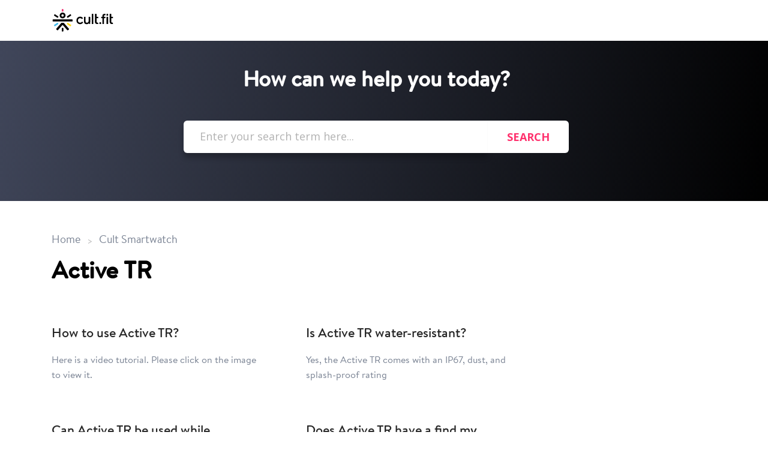

--- FILE ---
content_type: text/html; charset=utf-8
request_url: https://support.cult.fit/support/solutions/folders/25000034323/page/1
body_size: 7914
content:
<!DOCTYPE html>
       
        <!--[if lt IE 7]><html class="no-js ie6 dew-dsm-theme " lang="en" dir="ltr" data-date-format="non_us"><![endif]-->       
        <!--[if IE 7]><html class="no-js ie7 dew-dsm-theme " lang="en" dir="ltr" data-date-format="non_us"><![endif]-->       
        <!--[if IE 8]><html class="no-js ie8 dew-dsm-theme " lang="en" dir="ltr" data-date-format="non_us"><![endif]-->       
        <!--[if IE 9]><html class="no-js ie9 dew-dsm-theme " lang="en" dir="ltr" data-date-format="non_us"><![endif]-->       
        <!--[if IE 10]><html class="no-js ie10 dew-dsm-theme " lang="en" dir="ltr" data-date-format="non_us"><![endif]-->       
        <!--[if (gt IE 10)|!(IE)]><!--><html class="no-js  dew-dsm-theme " lang="en" dir="ltr" data-date-format="non_us"><!--<![endif]-->
	<head>
		
		<!-- Title for the page -->
<title> Active TR : Cult.fit India </title>

<!-- Meta information -->

      <meta charset="utf-8" />
      <meta http-equiv="X-UA-Compatible" content="IE=edge,chrome=1" />
      <meta name="description" content= "" />
      <meta name="author" content= "" />
       <meta property="og:title" content="Active TR" />  <meta property="og:url" content="https://support.cult.fit/support/solutions/folders/25000034323" />  <meta property="og:image" content="https://s3.amazonaws.com/cdn.freshdesk.com/data/helpdesk/attachments/production/25023478748/logo/-sjnVWnJ5C06PdhvF-1x6kBM7yZf1RCYRQ.png?X-Amz-Algorithm=AWS4-HMAC-SHA256&amp;amp;X-Amz-Credential=AKIAS6FNSMY2XLZULJPI%2F20260112%2Fus-east-1%2Fs3%2Faws4_request&amp;amp;X-Amz-Date=20260112T094133Z&amp;amp;X-Amz-Expires=604800&amp;amp;X-Amz-SignedHeaders=host&amp;amp;X-Amz-Signature=6c383852ba833c248fb4620a41fc7b5751cee9a657056ed7299b0e7a5dee244f" />  <meta property="og:site_name" content="Cult.fit India" />  <meta property="og:type" content="article" />  <meta name="twitter:title" content="Active TR" />  <meta name="twitter:url" content="https://support.cult.fit/support/solutions/folders/25000034323" />  <meta name="twitter:image" content="https://s3.amazonaws.com/cdn.freshdesk.com/data/helpdesk/attachments/production/25023478748/logo/-sjnVWnJ5C06PdhvF-1x6kBM7yZf1RCYRQ.png?X-Amz-Algorithm=AWS4-HMAC-SHA256&amp;amp;X-Amz-Credential=AKIAS6FNSMY2XLZULJPI%2F20260112%2Fus-east-1%2Fs3%2Faws4_request&amp;amp;X-Amz-Date=20260112T094133Z&amp;amp;X-Amz-Expires=604800&amp;amp;X-Amz-SignedHeaders=host&amp;amp;X-Amz-Signature=6c383852ba833c248fb4620a41fc7b5751cee9a657056ed7299b0e7a5dee244f" />  <meta name="twitter:card" content="summary" />  <link rel="canonical" href="https://support.cult.fit/support/solutions/folders/25000034323" /> 

<!-- Responsive setting -->
<link rel="apple-touch-icon" href="https://s3.amazonaws.com/cdn.freshdesk.com/data/helpdesk/attachments/production/25023478757/fav_icon/_MjCvpFMtkExnyfnuuNJbFKRiqTDv0yOJA.png" />
        <link rel="apple-touch-icon" sizes="72x72" href="https://s3.amazonaws.com/cdn.freshdesk.com/data/helpdesk/attachments/production/25023478757/fav_icon/_MjCvpFMtkExnyfnuuNJbFKRiqTDv0yOJA.png" />
        <link rel="apple-touch-icon" sizes="114x114" href="https://s3.amazonaws.com/cdn.freshdesk.com/data/helpdesk/attachments/production/25023478757/fav_icon/_MjCvpFMtkExnyfnuuNJbFKRiqTDv0yOJA.png" />
        <link rel="apple-touch-icon" sizes="144x144" href="https://s3.amazonaws.com/cdn.freshdesk.com/data/helpdesk/attachments/production/25023478757/fav_icon/_MjCvpFMtkExnyfnuuNJbFKRiqTDv0yOJA.png" />
        <meta name="viewport" content="width=device-width, initial-scale=1.0, maximum-scale=5.0, user-scalable=yes" /> 
		
		<!-- Adding meta tag for CSRF token -->
		<meta name="csrf-param" content="authenticity_token" />
<meta name="csrf-token" content="KsuqXKInkUt//TfrRpYr1QlBhiGHEz0mItZIHHWplGSPHnEs+YjDMPtafthvWSmc+SIfH+B5BXCXf9iLSf2aEg==" />
		<!-- End meta tag for CSRF token -->
		
		<!-- Fav icon for portal -->
		<link rel='shortcut icon' href='https://s3.amazonaws.com/cdn.freshdesk.com/data/helpdesk/attachments/production/25023478757/fav_icon/_MjCvpFMtkExnyfnuuNJbFKRiqTDv0yOJA.png' />

		<!-- Base stylesheet -->
 
		<link rel="stylesheet" media="print" href="https://assets2.freshdesk.com/assets/cdn/portal_print-6e04b27f27ab27faab81f917d275d593fa892ce13150854024baaf983b3f4326.css" />
	  		<link rel="stylesheet" media="screen" href="https://assets6.freshdesk.com/assets/cdn/portal_utils-f2a9170fce2711ae2a03e789faa77a7e486ec308a2367d6dead6c9890a756cfa.css" />

		
		<!-- Theme stylesheet -->

		<link href="/support/theme.css?v=4&amp;d=1655790617" media="screen" rel="stylesheet" type="text/css">

		<!-- Google font url if present -->
		<link href='https://fonts.googleapis.com/css?family=Open+Sans:regular,italic,600,700,700italic|Roboto+Condensed:regular,italic,700,700italic' rel='stylesheet' type='text/css' nonce='BCE7kDDAPaWPw9tJfSPWJA=='>

		<!-- Including default portal based script framework at the top -->
		<script src="https://assets1.freshdesk.com/assets/cdn/portal_head_v2-d07ff5985065d4b2f2826fdbbaef7df41eb75e17b915635bf0413a6bc12fd7b7.js"></script>
		<!-- Including syntexhighlighter for portal -->
		<script src="https://assets1.freshdesk.com/assets/cdn/prism-841b9ba9ca7f9e1bc3cdfdd4583524f65913717a3ab77714a45dd2921531a402.js"></script>

		

		<!-- Access portal settings information via javascript -->
		 <script type="text/javascript">     var portal = {"language":"en","name":"Cult.fit India","contact_info":"","current_page_name":"article_list","current_tab":"solutions","vault_service":{"url":"https://vault-service.freshworks.com/data","max_try":2,"product_name":"fd"},"current_account_id":549933,"preferences":{"bg_color":"#FFFFFF","header_color":"#252525","help_center_color":"#f9f9f9","footer_color":"#FFC8BC","tab_color":"#006063","tab_hover_color":"#4c4b4b","btn_background":"#ffffff","btn_primary_background":"#6c6a6a","baseFont":"Open Sans","textColor":"#333333","headingsFont":"Roboto Condensed","headingsColor":"#333333","linkColor":"#049cdb","linkColorHover":"#036690","inputFocusRingColor":"#f4af1a","nonResponsive":"false"},"image_placeholders":{"spacer":"https://assets4.freshdesk.com/assets/misc/spacer.gif","profile_thumb":"https://assets8.freshdesk.com/assets/misc/profile_blank_thumb-4a7b26415585aebbd79863bd5497100b1ea52bab8df8db7a1aecae4da879fd96.jpg","profile_medium":"https://assets1.freshdesk.com/assets/misc/profile_blank_medium-1dfbfbae68bb67de0258044a99f62e94144f1cc34efeea73e3fb85fe51bc1a2c.jpg"},"falcon_portal_theme":false};     var attachment_size = 20;     var blocked_extensions = "";     var allowed_extensions = "";     var store = { 
        ticket: {},
        portalLaunchParty: {} };    store.portalLaunchParty.ticketFragmentsEnabled = false;    store.pod = "us-east-1";    store.region = "US"; </script> 


			
	</head>
	<body>
            	
		
		
		<div style="background:white; min-width:100%;padding:0px;max-width:100%" class="page">
	
	<header style="padding: 15px;box-shadow: 0 12px 14px 0 rgba(0, 0, 0, 0.09);" class="header-check">
      <div style="display:flex;justify-content:space-between;align-content:center" class="banner-wrapper">
			<div class="banner-title">
              <img class="custom-header-image" src="https://s3.ap-south-1.amazonaws.com/curefit-content/freshdesk/cf-logo-2.svg" />
              	<!--<a href="https://cult.fit"class='portal-logo'><span class="portal-img"><i></i>
                    <img src='https://s3.amazonaws.com/cdn.freshdesk.com/data/helpdesk/attachments/production/25023478748/logo/-sjnVWnJ5C06PdhvF-1x6kBM7yZf1RCYRQ.png' alt="Logo"
                        onerror="default_image_error(this)" data-type="logo" />
                 </span></a>
				<h1 class="ellipsis heading">Cult.fit India</h1>-->
			</div>
        <!--<nav style="display:flex;align-items:center;background:white">
				 <div class="welcome">Welcome <b></b> </div>  <b><a href="/support/login"><b>Login</b></a></b>
			</nav>-->
		</div>
	</header>
	<nav class="custom-page-tabs" >
		
			<a data-toggle-dom="#header-tabs" href="#" data-animated="true" class="mobile-icon-nav-menu show-in-mobile"></a>
			<!--<div class="nav-link" id="header-tabs">
				
					
              			<a href="/support/home" style="text-decoration:none"class="custom-tab-links ">Home</a>
					
				
					
              			<a href="/support/solutions" style="text-decoration:none"class="custom-tab-links custom-active">Solutions</a>
					
				
			</div>-->
		
	</nav>

	
	<!-- Search and page links for the page -->
	
		<section class="custom-help-center help-center rounded-6">	
			<div class="custom-hc-search hc-search">
				<div class="custom-hc-search-c hc-search-c">
					<h2 class="custom-header-search heading hide-in-mobile">How can we help you today?</h2>
					<form class="hc-search-form print--remove" autocomplete="off" action="/support/search/solutions" id="hc-search-form" data-csrf-ignore="true">
	<div class="hc-search-input">
	<label for="support-search-input" class="hide">Enter your search term here...</label>
		<input placeholder="Enter your search term here..." type="text"
			name="term" class="special" value=""
            rel="page-search" data-max-matches="10" id="support-search-input">
	</div>
	<div class="hc-search-button">
		<button class="btn btn-primary" aria-label="Search" type="submit" autocomplete="off">
			<i class="mobile-icon-search hide-tablet"></i>
			<span class="hide-in-mobile">
				Search
			</span>
		</button>
	</div>
</form>
				</div>
			</div>
			<!--<div class="hc-nav ">				
				 <nav>  <div class="hide-in-mobile"><a href=/support/login>Login</a> to submit a new ticket</div>   <div>
              <a href="/support/tickets" class="mobile-icon-nav-status check-status ellipsis" title="Check ticket status">
                <span>Check ticket status</span>
              </a>
            </div>  </nav>
			</div>-->
		</section>
	

	<!-- Notification Messages -->
	 <div class="alert alert-with-close notice hide" id="noticeajax"></div> 

	<div class="c-wrapper">		
		<section class="custom-body-wrapper main content rounded-6 min-height-on-desktop fc-folder-show" id="folder-show-25000034323">
	<div class="custom-bread-crumb breadcrumb">
      <a href="/support/solutions"> Home<!--Solution home--></a>
		<a href="/support/solutions/25000020000">Cult Smartwatch</a>
	</div>
	<h2 class="heading custom-40px-heading">Active TR</h2>
	<p class="info-text"></p>
	
				
			<section class="article-list custom-c-list c-list">
				
					<div class="c-row custom-c-article-row c-article-row">
						<!-- <i class="icon-article-table-row"></i> -->
						<div class="ellipsis article-title"> 
							<a href="/support/solutions/articles/25000032579-how-to-use-active-tr-" class="list-lead c-link">How to use Active TR?</a>
						</div>
						<div class="custom-text-color description-text">
							    Here is a video tutorial. Please click on the image to view it.          
                            
						</div>
						<!--<div class="help-text">Thu, 13 Jun, 2024 at 11:56 AM</div> -->
					</div>
				
					<div class="c-row custom-c-article-row c-article-row">
						<!-- <i class="icon-article-table-row"></i> -->
						<div class="ellipsis article-title"> 
							<a href="/support/solutions/articles/25000031667-is-active-tr-water-resistant-" class="list-lead c-link">Is Active TR water-resistant?</a>
						</div>
						<div class="custom-text-color description-text">
							 Yes, the Active TR comes with an IP67, dust, and splash-proof rating 
                            
						</div>
						<!--<div class="help-text">Sun, 7 Apr, 2024 at  7:38 PM</div> -->
					</div>
				
					<div class="c-row custom-c-article-row c-article-row">
						<!-- <i class="icon-article-table-row"></i> -->
						<div class="ellipsis article-title"> 
							<a href="/support/solutions/articles/25000031668-can-active-tr-be-used-while-swimming-" class="list-lead c-link">Can Active TR be used while swimming?</a>
						</div>
						<div class="custom-text-color description-text">
							 Wearing the watch while swimming is not recommended, as prolonged exposure to water could lead to potential damage. 
                            
						</div>
						<!--<div class="help-text">Sun, 7 Apr, 2024 at  7:39 PM</div> -->
					</div>
				
					<div class="c-row custom-c-article-row c-article-row">
						<!-- <i class="icon-article-table-row"></i> -->
						<div class="ellipsis article-title"> 
							<a href="/support/solutions/articles/25000031669-does-active-tr-have-a-find-my-phone-option-" class="list-lead c-link">Does Active TR have a find my phone option?</a>
						</div>
						<div class="custom-text-color description-text">
							 No, the Active TR does not have a find my phone option 
                            
						</div>
						<!--<div class="help-text">Sun, 7 Apr, 2024 at  7:39 PM</div> -->
					</div>
				
					<div class="c-row custom-c-article-row c-article-row">
						<!-- <i class="icon-article-table-row"></i> -->
						<div class="ellipsis article-title"> 
							<a href="/support/solutions/articles/25000031666-is-active-tr-shockproof-" class="list-lead c-link">Is Active TR Shockproof?</a>
						</div>
						<div class="custom-text-color description-text">
							 No, Active TR is not shockproof. Please avoid dropping it from a height as the watch may get damaged. 
                            
						</div>
						<!--<div class="help-text">Tue, 30 Jul, 2024 at  4:23 PM</div> -->
					</div>
				
					<div class="c-row custom-c-article-row c-article-row">
						<!-- <i class="icon-article-table-row"></i> -->
						<div class="ellipsis article-title"> 
							<a href="/support/solutions/articles/25000031670-can-i-use-my-earphones-earbuds-headphones-simultaneously-with-my-active-tr-watch-" class="list-lead c-link">Can I use my earphones/earbuds/headphones simultaneously with my Active TR watch?</a>
						</div>
						<div class="custom-text-color description-text">
							 Yes, both earphones/earbuds/headphones and Active TR can be paired with your smartphone at the same time. 
                            
						</div>
						<!--<div class="help-text">Sun, 7 Apr, 2024 at  7:39 PM</div> -->
					</div>
				
					<div class="c-row custom-c-article-row c-article-row">
						<!-- <i class="icon-article-table-row"></i> -->
						<div class="ellipsis article-title"> 
							<a href="/support/solutions/articles/25000031671-what-are-the-accessories-included-with-active-tr-" class="list-lead c-link">What are the accessories included with Active TR?</a>
						</div>
						<div class="custom-text-color description-text">
							 Active TR comes with one user manual, warranty card, and magnetic charging cable. 
                            
						</div>
						<!--<div class="help-text">Sun, 7 Apr, 2024 at  7:40 PM</div> -->
					</div>
				
					<div class="c-row custom-c-article-row c-article-row">
						<!-- <i class="icon-article-table-row"></i> -->
						<div class="ellipsis article-title"> 
							<a href="/support/solutions/articles/25000031672-what-is-the-bluetooth-range-of-active-tr-" class="list-lead c-link">What is the Bluetooth range of Active TR?</a>
						</div>
						<div class="custom-text-color description-text">
							 The Bluetooth range of Active TR is 10 metres 
                            
						</div>
						<!--<div class="help-text">Sun, 7 Apr, 2024 at  7:40 PM</div> -->
					</div>
				
					<div class="c-row custom-c-article-row c-article-row">
						<!-- <i class="icon-article-table-row"></i> -->
						<div class="ellipsis article-title"> 
							<a href="/support/solutions/articles/25000031673-does-the-active-tr-allow-users-to-accept-or-reject-calls-and-does-it-display-the-caller-s-name-" class="list-lead c-link">Does the Active TR allow users to accept or reject calls, and does it display the caller&#39;s name?</a>
						</div>
						<div class="custom-text-color description-text">
							 Yes, Active TR comes with a BT calling feature. You can accept and reject calls, call from a dial pad, access recent call logs, and save up to 7 contacts on...
                            
                          	  <a href="/support/solutions/articles/25000031673-does-the-active-tr-allow-users-to-accept-or-reject-calls-and-does-it-display-the-caller-s-name-">Read More</a>
                            
						</div>
						<!--<div class="help-text">Sun, 7 Apr, 2024 at  7:40 PM</div> -->
					</div>
				
					<div class="c-row custom-c-article-row c-article-row">
						<!-- <i class="icon-article-table-row"></i> -->
						<div class="ellipsis article-title"> 
							<a href="/support/solutions/articles/25000031674-can-we-control-and-play-music-from-active-tr-watch-" class="list-lead c-link">Can we control and play music from Active TR watch?</a>
						</div>
						<div class="custom-text-color description-text">
							 The Active TR includes a remote music control function that allows you to manage the music played on your phone. This feature enables you to play or pause t...
                            
                          	  <a href="/support/solutions/articles/25000031674-can-we-control-and-play-music-from-active-tr-watch-">Read More</a>
                            
						</div>
						<!--<div class="help-text">Sun, 7 Apr, 2024 at  7:40 PM</div> -->
					</div>
				
			</section>
			<div class="pagination"><ul> <li class="prev disabled"><a>&laquo; Previous</a></li> <li class="active"><a>1</a></li> <li><a href="/support/solutions/folders/25000034323/page/2">2</a></li> <li><a href="/support/solutions/folders/25000034323/page/3">3</a></li> <li><a href="/support/solutions/folders/25000034323/page/4">4</a></li> <li><a href="/support/solutions/folders/25000034323/page/5">5</a></li> <li class="next"><a href="/support/solutions/folders/25000034323/page/2">Next &raquo;</a></li> </ul></div>
		
	
</section>
	</div>

	<!-- 
	<footer class="footer rounded-6">
		<nav class="footer-links">
			
					
						<a href="/support/home" class="">Home</a>
					
						<a href="/support/solutions" class="active">Solutions</a>
					
			
			
			
		</nav>
	</footer>
	
 -->

</div>
    <script>
      	jQuery('.see-more').text('Browse all');
      	jQuery('.show_more_folder').click(function(){
      		var id=jQuery(this).attr("data-id");
            jQuery('.show-'+id).toggle("slide", { direction: "down" }, 200);
            if (jQuery(this).text() == "Browse All")
               jQuery(this).text("Show Less")
            else
               jQuery(this).text("Browse All");
        });
  	</script>



			<script src="https://assets7.freshdesk.com/assets/cdn/portal_bottom-0fe88ce7f44d512c644a48fda3390ae66247caeea647e04d017015099f25db87.js"></script>

		<script src="https://assets9.freshdesk.com/assets/cdn/redactor-642f8cbfacb4c2762350a557838bbfaadec878d0d24e9a0d8dfe90b2533f0e5d.js"></script> 
		<script src="https://assets9.freshdesk.com/assets/cdn/lang/en-4a75f878b88f0e355c2d9c4c8856e16e0e8e74807c9787aaba7ef13f18c8d691.js"></script>
		<!-- for i18n-js translations -->
  		<script src="https://assets1.freshdesk.com/assets/cdn/i18n/portal/en-7dc3290616af9ea64cf8f4a01e81b2013d3f08333acedba4871235237937ee05.js"></script>
		<!-- Including default portal based script at the bottom -->
		<script nonce="BCE7kDDAPaWPw9tJfSPWJA==">
//<![CDATA[
	
	jQuery(document).ready(function() {
					
		// Setting the locale for moment js
		moment.lang('en');

		var validation_meassages = {"required":"This field is required.","remote":"Please fix this field.","email":"Please enter a valid email address.","url":"Please enter a valid URL.","date":"Please enter a valid date.","dateISO":"Please enter a valid date ( ISO ).","number":"Please enter a valid number.","digits":"Please enter only digits.","creditcard":"Please enter a valid credit card number.","equalTo":"Please enter the same value again.","two_decimal_place_warning":"Value cannot have more than 2 decimal digits","select2_minimum_limit":"Please type %{char_count} or more letters","select2_maximum_limit":"You can only select %{limit} %{container}","maxlength":"Please enter no more than {0} characters.","minlength":"Please enter at least {0} characters.","rangelength":"Please enter a value between {0} and {1} characters long.","range":"Please enter a value between {0} and {1}.","max":"Please enter a value less than or equal to {0}.","min":"Please enter a value greater than or equal to {0}.","select2_maximum_limit_jq":"You can only select {0} {1}","facebook_limit_exceed":"Your Facebook reply was over 8000 characters. You'll have to be more clever.","messenger_limit_exceeded":"Oops! You have exceeded Messenger Platform's character limit. Please modify your response.","not_equal_to":"This element should not be equal to","email_address_invalid":"One or more email addresses are invalid.","twitter_limit_exceed":"Oops! You have exceeded Twitter's character limit. You'll have to modify your response.","password_does_not_match":"The passwords don't match. Please try again.","valid_hours":"Please enter a valid hours.","reply_limit_exceed":"Your reply was over 2000 characters. You'll have to be more clever.","url_format":"Invalid URL format","url_without_slash":"Please enter a valid URL without '/'","link_back_url":"Please enter a valid linkback URL","requester_validation":"Please enter a valid requester details or <a href=\"#\" id=\"add_requester_btn_proxy\">add new requester.</a>","agent_validation":"Please enter valid agent details","email_or_phone":"Please enter a Email or Phone Number","upload_mb_limit":"Upload exceeds the available 15MB limit","invalid_image":"Invalid image format","atleast_one_role":"At least one role is required for the agent","invalid_time":"Invalid time.","remote_fail":"Remote validation failed","trim_spaces":"Auto trim of leading & trailing whitespace","hex_color_invalid":"Please enter a valid hex color value.","name_duplication":"The name already exists.","invalid_value":"Invalid value","invalid_regex":"Invalid Regular Expression","same_folder":"Cannot move to the same folder.","maxlength_255":"Please enter less than 255 characters","decimal_digit_valid":"Value cannot have more than 2 decimal digits","atleast_one_field":"Please fill at least {0} of these fields.","atleast_one_portal":"Select atleast one portal.","custom_header":"Please type custom header in the format -  header : value","same_password":"Should be same as Password","select2_no_match":"No matching %{container} found","integration_no_match":"no matching data...","time":"Please enter a valid time","valid_contact":"Please add a valid contact","field_invalid":"This field is invalid","select_atleast_one":"Select at least one option.","ember_method_name_reserved":"This name is reserved and cannot be used. Please choose a different name."}	

		jQuery.extend(jQuery.validator.messages, validation_meassages );


		jQuery(".call_duration").each(function () {
			var format,time;
			if (jQuery(this).data("time") === undefined) { return; }
			if(jQuery(this).hasClass('freshcaller')){ return; }
			time = jQuery(this).data("time");
			if (time>=3600) {
			 format = "hh:mm:ss";
			} else {
				format = "mm:ss";
			}
			jQuery(this).html(time.toTime(format));
		});
	});

	// Shortcuts variables
	var Shortcuts = {"global":{"help":"?","save":"mod+return","cancel":"esc","search":"/","status_dialog":"mod+alt+return","save_cuctomization":"mod+shift+s"},"app_nav":{"dashboard":"g d","tickets":"g t","social":"g e","solutions":"g s","forums":"g f","customers":"g c","reports":"g r","admin":"g a","ticket_new":"g n","compose_email":"g m"},"pagination":{"previous":"alt+left","next":"alt+right","alt_previous":"j","alt_next":"k"},"ticket_list":{"ticket_show":"return","select":"x","select_all":"shift+x","search_view":"v","show_description":"space","unwatch":"w","delete":"#","pickup":"@","spam":"!","close":"~","silent_close":"alt+shift+`","undo":"z","reply":"r","forward":"f","add_note":"n","scenario":"s"},"ticket_detail":{"toggle_watcher":"w","reply":"r","forward":"f","add_note":"n","close":"~","silent_close":"alt+shift+`","add_time":"m","spam":"!","delete":"#","show_activities_toggle":"}","properties":"p","expand":"]","undo":"z","select_watcher":"shift+w","go_to_next":["j","down"],"go_to_previous":["k","up"],"scenario":"s","pickup":"@","collaboration":"d"},"social_stream":{"search":"s","go_to_next":["j","down"],"go_to_previous":["k","up"],"open_stream":["space","return"],"close":"esc","reply":"r","retweet":"shift+r"},"portal_customizations":{"preview":"mod+shift+p"},"discussions":{"toggle_following":"w","add_follower":"shift+w","reply_topic":"r"}};
	
	// Date formats
	var DATE_FORMATS = {"non_us":{"moment_date_with_week":"ddd, D MMM, YYYY","datepicker":"d M, yy","datepicker_escaped":"d M yy","datepicker_full_date":"D, d M, yy","mediumDate":"d MMM, yyyy"},"us":{"moment_date_with_week":"ddd, MMM D, YYYY","datepicker":"M d, yy","datepicker_escaped":"M d yy","datepicker_full_date":"D, M d, yy","mediumDate":"MMM d, yyyy"}};

	var lang = { 
		loadingText: "Please Wait...",
		viewAllTickets: "View all tickets"
	};


//]]>
</script> 

		

		
		<script type="text/javascript">
     		I18n.defaultLocale = "en";
     		I18n.locale = "en";
		</script>
			
    	


		<!-- Include dynamic input field script for signup and profile pages (Mint theme) -->

	</body>
</html>
